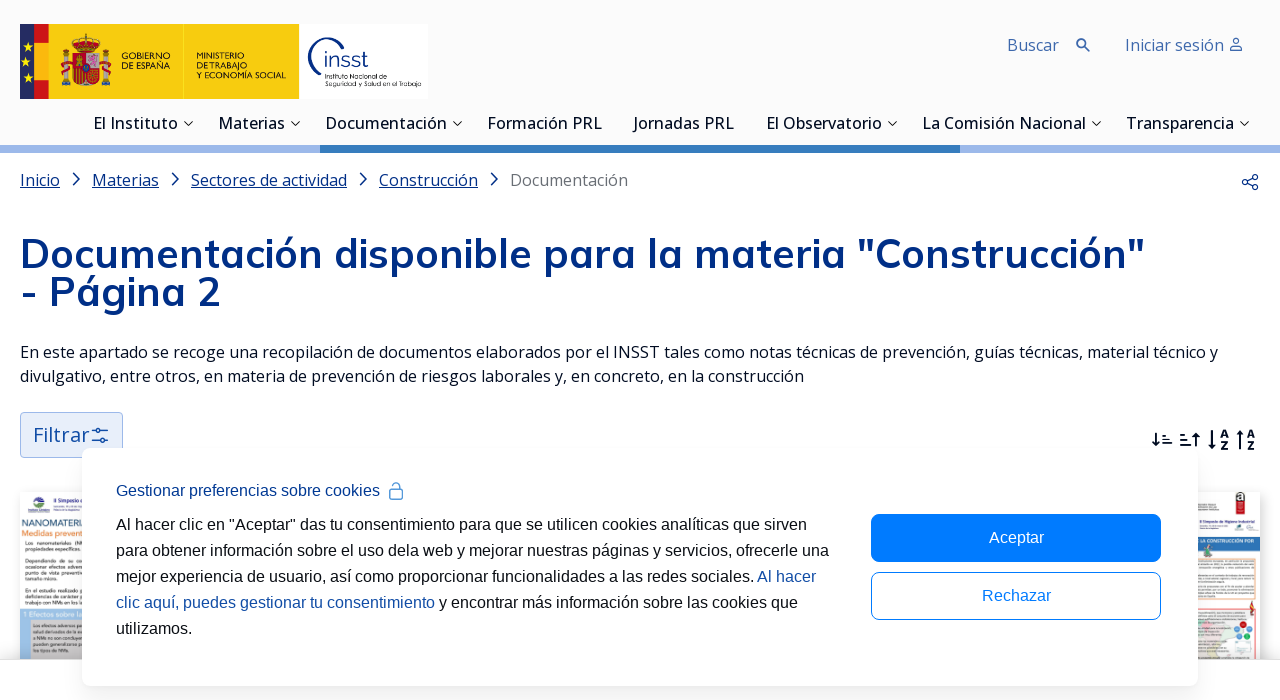

--- FILE ---
content_type: application/javascript
request_url: https://www.insst.es/o/frontend-js-react-web/__liferay__/exports/react.js
body_size: 3765
content:
/*! For license information please see react.js.LICENSE.txt */
var e={516:e=>{var r=Object.getOwnPropertySymbols,t=Object.prototype.hasOwnProperty,n=Object.prototype.propertyIsEnumerable;e.exports=function shouldUseNative(){try{if(!Object.assign)return!1;var e=new String("abc");if(e[5]="de","5"===Object.getOwnPropertyNames(e)[0])return!1;for(var r={},t=0;t<10;t++)r["_"+String.fromCharCode(t)]=t;if("0123456789"!==Object.getOwnPropertyNames(r).map((function(e){return r[e]})).join(""))return!1;var n={};return"abcdefghijklmnopqrst".split("").forEach((function(e){n[e]=e})),"abcdefghijklmnopqrst"===Object.keys(Object.assign({},n)).join("")}catch(e){return!1}}()?Object.assign:function(e,o){for(var u,a,c=function toObject(e){if(null==e)throw new TypeError("Object.assign cannot be called with null or undefined");return Object(e)}(e),l=1;l<arguments.length;l++){for(var f in u=Object(arguments[l]))t.call(u,f)&&(c[f]=u[f]);if(r){a=r(u);for(var i=0;i<a.length;i++)n.call(u,a[i])&&(c[a[i]]=u[a[i]])}}return c}},447:(e,r,t)=>{var n=t(516),o="function"==typeof Symbol&&Symbol.for,u=o?Symbol.for("react.element"):60103,a=o?Symbol.for("react.portal"):60106,c=o?Symbol.for("react.fragment"):60107,l=o?Symbol.for("react.strict_mode"):60108,f=o?Symbol.for("react.profiler"):60114,i=o?Symbol.for("react.provider"):60109,s=o?Symbol.for("react.context"):60110,p=o?Symbol.for("react.forward_ref"):60112,y=o?Symbol.for("react.suspense"):60113;o&&Symbol.for("react.suspense_list");var _=o?Symbol.for("react.memo"):60115,d=o?Symbol.for("react.lazy"):60116;o&&Symbol.for("react.fundamental"),o&&Symbol.for("react.responder"),o&&Symbol.for("react.scope");var m="function"==typeof Symbol&&Symbol.iterator;function B(e){for(var r="https://reactjs.org/docs/error-decoder.html?invariant="+e,t=1;t<arguments.length;t++)r+="&args[]="+encodeURIComponent(arguments[t]);return"Minified React error #"+e+"; visit "+r+" for the full message or use the non-minified dev environment for full errors and additional helpful warnings."}var b={isMounted:function(){return!1},enqueueForceUpdate:function(){},enqueueReplaceState:function(){},enqueueSetState:function(){}},v={};function E(e,r,t){this.props=e,this.context=r,this.refs=v,this.updater=t||b}function F(){}function G(e,r,t){this.props=e,this.context=r,this.refs=v,this.updater=t||b}E.prototype.isReactComponent={},E.prototype.setState=function(e,r){if("object"!=typeof e&&"function"!=typeof e&&null!=e)throw Error(B(85));this.updater.enqueueSetState(this,e,r,"setState")},E.prototype.forceUpdate=function(e){this.updater.enqueueForceUpdate(this,e,"forceUpdate")},F.prototype=E.prototype;var h=G.prototype=new F;h.constructor=G,n(h,E.prototype),h.isPureReactComponent=!0;var w={current:null},g={current:null},O=Object.prototype.hasOwnProperty,k={key:!0,ref:!0,__self:!0,__source:!0};function M(e,r,t){var n,o={},a=null,c=null;if(null!=r)for(n in void 0!==r.ref&&(c=r.ref),void 0!==r.key&&(a=""+r.key),r)O.call(r,n)&&!k.hasOwnProperty(n)&&(o[n]=r[n]);var l=arguments.length-2;if(1===l)o.children=t;else if(1<l){for(var f=Array(l),i=0;i<l;i++)f[i]=arguments[i+2];o.children=f}if(e&&e.defaultProps)for(n in l=e.defaultProps)void 0===o[n]&&(o[n]=l[n]);return{$$typeof:u,type:e,key:a,ref:c,props:o,_owner:g.current}}function N(e){return"object"==typeof e&&null!==e&&e.$$typeof===u}var C=/\/+/g,j=[];function Q(e,r,t,n){if(j.length){var o=j.pop();return o.result=e,o.keyPrefix=r,o.func=t,o.context=n,o.count=0,o}return{result:e,keyPrefix:r,func:t,context:n,count:0}}function R(e){e.result=null,e.keyPrefix=null,e.func=null,e.context=null,e.count=0,10>j.length&&j.push(e)}function S(e,r,t,n){var o=typeof e;"undefined"!==o&&"boolean"!==o||(e=null);var c=!1;if(null===e)c=!0;else switch(o){case"string":case"number":c=!0;break;case"object":switch(e.$$typeof){case u:case a:c=!0}}if(c)return t(n,e,""===r?"."+T(e,0):r),1;if(c=0,r=""===r?".":r+":",Array.isArray(e))for(var l=0;l<e.length;l++){var f=r+T(o=e[l],l);c+=S(o,f,t,n)}else if(null===e||"object"!=typeof e?f=null:f="function"==typeof(f=m&&e[m]||e["@@iterator"])?f:null,"function"==typeof f)for(e=f.call(e),l=0;!(o=e.next()).done;)c+=S(o=o.value,f=r+T(o,l++),t,n);else if("object"===o)throw t=""+e,Error(B(31,"[object Object]"===t?"object with keys {"+Object.keys(e).join(", ")+"}":t,""));return c}function U(e,r,t){return null==e?0:S(e,"",r,t)}function T(e,r){return"object"==typeof e&&null!==e&&null!=e.key?function escape(e){var r={"=":"=0",":":"=2"};return"$"+(""+e).replace(/[=:]/g,(function(e){return r[e]}))}(e.key):r.toString(36)}function ca(e,r){e.func.call(e.context,r,e.count++)}function da(e,r,t){var n=e.result,o=e.keyPrefix;e=e.func.call(e.context,r,e.count++),Array.isArray(e)?V(e,n,t,(function(e){return e})):null!=e&&(N(e)&&(e=function ba(e,r){return{$$typeof:u,type:e.type,key:r,ref:e.ref,props:e.props,_owner:e._owner}}(e,o+(!e.key||r&&r.key===e.key?"":(""+e.key).replace(C,"$&/")+"/")+t)),n.push(e))}function V(e,r,t,n,o){var u="";null!=t&&(u=(""+t).replace(C,"$&/")+"/"),U(e,da,r=Q(r,u,n,o)),R(r)}function W(){var e=w.current;if(null===e)throw Error(B(321));return e}var P={Children:{map:function(e,r,t){if(null==e)return e;var n=[];return V(e,n,null,r,t),n},forEach:function(e,r,t){if(null==e)return e;U(e,ca,r=Q(null,null,r,t)),R(r)},count:function(e){return U(e,(function(){return null}),null)},toArray:function(e){var r=[];return V(e,r,null,(function(e){return e})),r},only:function(e){if(!N(e))throw Error(B(143));return e}},createRef:function(){return{current:null}},Component:E,PureComponent:G,createContext:function(e,r){return void 0===r&&(r=null),(e={$$typeof:s,_calculateChangedBits:r,_currentValue:e,_currentValue2:e,_threadCount:0,Provider:null,Consumer:null}).Provider={$$typeof:i,_context:e},e.Consumer=e},forwardRef:function(e){return{$$typeof:p,render:e}},lazy:function(e){return{$$typeof:d,_ctor:e,_status:-1,_result:null}},memo:function(e,r){return{$$typeof:_,type:e,compare:void 0===r?null:r}},useCallback:function(e,r){return W().useCallback(e,r)},useContext:function(e,r){return W().useContext(e,r)},useEffect:function(e,r){return W().useEffect(e,r)},useImperativeHandle:function(e,r,t){return W().useImperativeHandle(e,r,t)},useDebugValue:function(){},useLayoutEffect:function(e,r){return W().useLayoutEffect(e,r)},useMemo:function(e,r){return W().useMemo(e,r)},useReducer:function(e,r,t){return W().useReducer(e,r,t)},useRef:function(e){return W().useRef(e)},useState:function(e){return W().useState(e)},Fragment:c,Profiler:f,StrictMode:l,Suspense:y,createElement:M,cloneElement:function(e,r,t){if(null==e)throw Error(B(267,e));var o=n({},e.props),a=e.key,c=e.ref,l=e._owner;if(null!=r){if(void 0!==r.ref&&(c=r.ref,l=g.current),void 0!==r.key&&(a=""+r.key),e.type&&e.type.defaultProps)var f=e.type.defaultProps;for(i in r)O.call(r,i)&&!k.hasOwnProperty(i)&&(o[i]=void 0===r[i]&&void 0!==f?f[i]:r[i])}var i=arguments.length-2;if(1===i)o.children=t;else if(1<i){f=Array(i);for(var s=0;s<i;s++)f[s]=arguments[s+2];o.children=f}return{$$typeof:u,type:e.type,key:a,ref:c,props:o,_owner:l}},createFactory:function(e){var r=M.bind(null,e);return r.type=e,r},isValidElement:N,version:"16.12.0",__SECRET_INTERNALS_DO_NOT_USE_OR_YOU_WILL_BE_FIRED:{ReactCurrentDispatcher:w,ReactCurrentBatchConfig:{suspense:null},ReactCurrentOwner:g,IsSomeRendererActing:{current:!1},assign:n}},x={default:P},$=x&&P||x;e.exports=$.default||$},735:(e,r,t)=>{e.exports=t(447)}},r={};function __webpack_require__(t){var n=r[t];if(void 0!==n)return n.exports;var o=r[t]={exports:{}};return e[t](o,o.exports,__webpack_require__),o.exports}__webpack_require__.d=(e,r)=>{for(var t in r)__webpack_require__.o(r,t)&&!__webpack_require__.o(e,t)&&Object.defineProperty(e,t,{enumerable:!0,get:r[t]})},__webpack_require__.o=(e,r)=>Object.prototype.hasOwnProperty.call(e,r),__webpack_require__.r=e=>{"undefined"!=typeof Symbol&&Symbol.toStringTag&&Object.defineProperty(e,Symbol.toStringTag,{value:"Module"}),Object.defineProperty(e,"__esModule",{value:!0})};var t={};(()=>{__webpack_require__.r(t),__webpack_require__.d(t,{Gp:()=>c,HY:()=>w,I4:()=>i,JP:()=>f,Q1:()=>g,Qb:()=>_,Tm:()=>j,Vf:()=>n,Vo:()=>l,Vx:()=>u,X$:()=>I,Ye:()=>m,ZP:()=>e,_Y:()=>b,aP:()=>y,az:()=>C,bt:()=>d,d4:()=>p,eJ:()=>h,hu:()=>r,i8:()=>$,kr:()=>a,l$:()=>x,n4:()=>k,nF:()=>O,oi:()=>q,qp:()=>s,sO:()=>v,sw:()=>P,wA:()=>o});var e=__webpack_require__(735),r=e.Children,n=e.createRef,o=e.Component,u=e.PureComponent,a=e.createContext,c=e.forwardRef,l=e.lazy,f=e.memo,i=e.useCallback,s=e.useContext,p=e.useEffect,y=e.useImperativeHandle,_=e.useDebugValue,d=e.useLayoutEffect,m=e.useMemo,b=e.useReducer,v=e.useRef,h=e.useState,w=e.Fragment,g=e.Profiler,O=e.StrictMode,k=e.Suspense,C=e.createElement,j=e.cloneElement,P=e.createFactory,x=e.isValidElement,$=e.version,q=e.__SECRET_INTERNALS_DO_NOT_USE_OR_YOU_WILL_BE_FIRED,I=!0})();var n=t.hu,o=t.wA,u=t.HY,a=t.Q1,c=t.Vx,l=t.nF,f=t.n4,i=t.oi,s=t.X$,p=t.Tm,y=t.kr,_=t.az,d=t.sw,m=t.Vf,b=t.ZP,v=t.Gp,h=t.l$,w=t.Vo,g=t.JP,O=t.I4,k=t.qp,C=t.Qb,j=t.d4,P=t.aP,x=t.bt,$=t.Ye,q=t._Y,I=t.sO,A=t.eJ,L=t.i8;export{n as Children,o as Component,u as Fragment,a as Profiler,c as PureComponent,l as StrictMode,f as Suspense,i as __SECRET_INTERNALS_DO_NOT_USE_OR_YOU_WILL_BE_FIRED,s as __esModule,p as cloneElement,y as createContext,_ as createElement,d as createFactory,m as createRef,b as default,v as forwardRef,h as isValidElement,w as lazy,g as memo,O as useCallback,k as useContext,C as useDebugValue,j as useEffect,P as useImperativeHandle,x as useLayoutEffect,$ as useMemo,q as useReducer,I as useRef,A as useState,L as version};